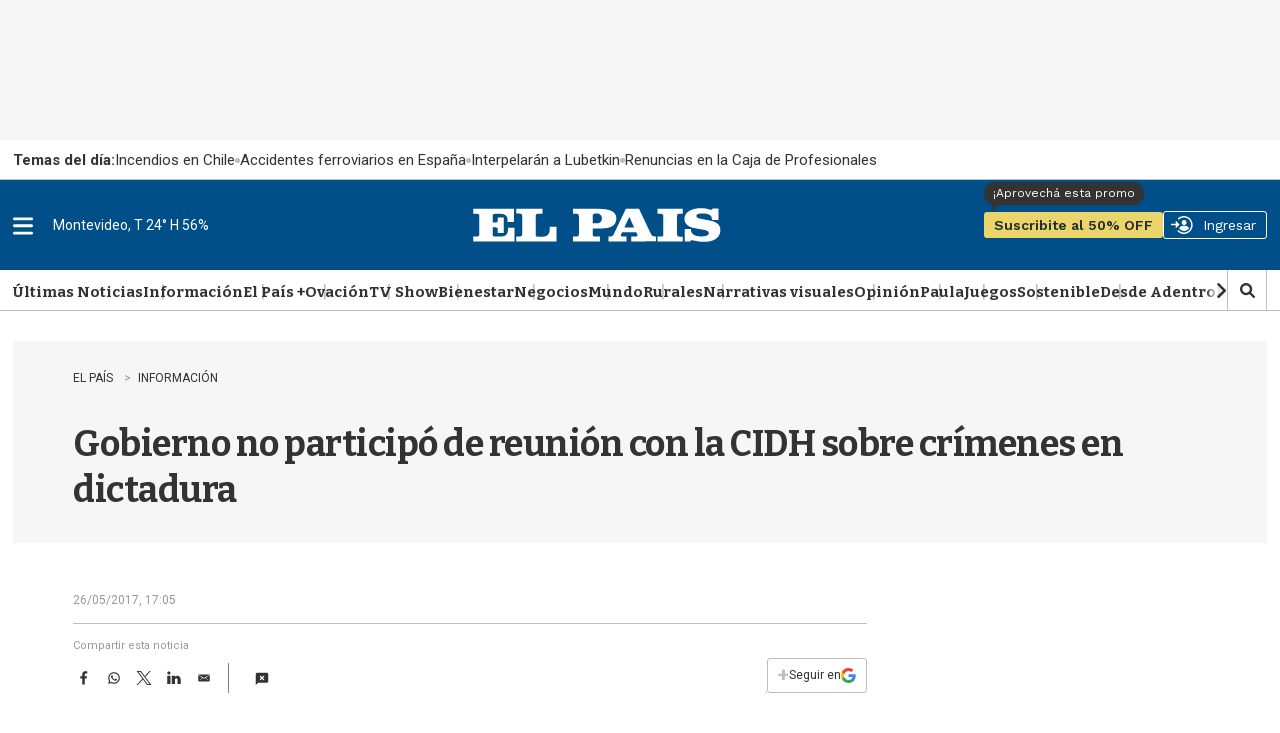

--- FILE ---
content_type: text/html
request_url: https://api.ironfunnel.com/globalid?pixel=bqw0an&visitor=0529a452-00c0-46e8-b558-ef11223b491b_temp
body_size: 22
content:

            <!DOCTYPE html>
            <html lang="en">
            <head>
                <meta charset="UTF-8">
                <meta name="viewport" content="width=device-width, initial-scale=1.0">
                <title>IF</title>
            </head>            
            <body>
                <script>
                    window.onload = function() {
                        window.parent.postMessage('0529a452-00c0-46e8-b558-ef11223b491b', '*');
                    };
                </script>
            </body>
            </html>
        

--- FILE ---
content_type: text/html
request_url: https://api.ironfunnel.com/globalid?pixel=bqw0an&visitor=5ea0b134-e0ef-4c99-a070-de06699f134e_temp
body_size: -100
content:

            <!DOCTYPE html>
            <html lang="en">
            <head>
                <meta charset="UTF-8">
                <meta name="viewport" content="width=device-width, initial-scale=1.0">
                <title>IF</title>
            </head>            
            <body>
                <script>
                    window.onload = function() {
                        window.parent.postMessage('0529a452-00c0-46e8-b558-ef11223b491b', '*');
                    };
                </script>
            </body>
            </html>
        

--- FILE ---
content_type: application/javascript; charset=utf-8
request_url: https://fundingchoicesmessages.google.com/f/AGSKWxWzTwHaWuXEkUlMFRESA9NDnVreYd2qkUh8oJIUIJXlOTaVjJG0F-sPa_J1I9P_60QjlLgbV6ufJ0PgE0BAmXAG7fkhmhJQr0BC_GPNBvv5xtsBrw--FaeioyHG6kqiF9MEvz8GgmbOt4-DOy2Cxhn0G83K-1hCeNpu8Cn1cYrvEYk44rAMKI5vNG74/_/click?adv=/adplay./adchain-/topad3./640x80-
body_size: -1292
content:
window['f6c56bc2-f1a7-4476-896a-48397b2e0644'] = true;

--- FILE ---
content_type: text/plain;charset=UTF-8
request_url: https://c.pub.network/v2/c
body_size: -263
content:
4339c81d-93c2-452c-8aba-6510c674f91f

--- FILE ---
content_type: text/plain;charset=UTF-8
request_url: https://c.pub.network/v2/c
body_size: -112
content:
cee96438-72ff-4d43-8b8f-def2aa916276